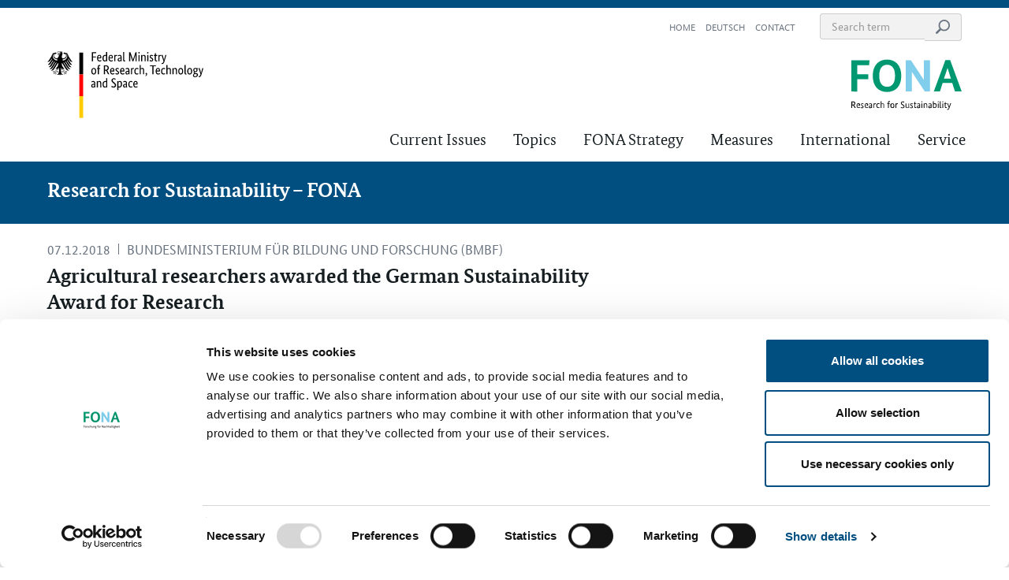

--- FILE ---
content_type: text/html; charset=UTF-8
request_url: https://www.fona.de/en/agricultural-researchers-awarded-the-german-sustainability-award-for-research
body_size: 5630
content:
				<!DOCTYPE html>
		<html dir="ltr" lang="en">
			<head><meta charset="UTF-8" />
				<meta http-equiv="X-UA-Compatible" content="IE=edge">
				<meta name="viewport" content="width=device-width, initial-scale=1">
				<title>Agricultural researchers awarded the German Sustainability Award for Research – FONA</title>
<meta name="description" content="FONA is the BMFTR platform for research for Sustainability." />
					<link rel="shortcut icon" href="/favicon.png">
					<link rel="apple-touch-icon" href="/apple-touch-icon-precomposed.png">
				

<meta property="og:site_name" content="Research for Sustainability &vert; FONA">
<meta property="og:type" content="website"/>
<meta property="og:title" content="Agricultural researchers awarded the German Sustainability Award for Research" />
<meta property="og:description" content="" />
<meta property="og:image" content="https://www.fona.de/_thumbnails_/19/35520_181210_Pressefoto_DNP_2019_Fotocredit_Ralf_Ruhmeier_16.jpg?m=1594637143"><meta property="og:url" content="https://www.fona.de/en/agricultural-researchers-awarded-the-german-sustainability-award-for-research"/>


<meta name="twitter:card" content="summary_large_image">
<meta name="twitter:site" content="@BMBF_Bund">
<meta name="twitter:title" content="Agricultural researchers awarded the German Sustainability Award for Research">
<meta name="twitter:description" content="" />
<meta name="twitter:image" content="https://www.fona.de/_thumbnails_/19/35520_181210_Pressefoto_DNP_2019_Fotocredit_Ralf_Ruhmeier_16.jpg?m=1594637143"><meta name="twitter:url" content="https://www.fona.de/en/agricultural-researchers-awarded-the-german-sustainability-award-for-research"><link rel="stylesheet" type="text/css" href="/cms/css_new/master.css?m=1763980386" />
				 
				<!--[if lt IE 9]><script src="/cms/js/html5shiv.min.js"></script><script src="/cms/js/respond.min.js"></script><![endif]-->
									<script data-culture="EN" id="Cookiebot" src=https://consent.cookiebot.eu/uc.js data-cbid="f761650c-6401-451d-af70-551f3008aaa2" data-blockingmode="auto" type="text/javascript"></script>
								
				<script>
					var waitForTrackerCount = 0;
					function matomoWaitForTracker() {
						if (typeof _paq === 'undefined' || typeof Cookiebot === 'undefined') {
							if (waitForTrackerCount < 40) {
								setTimeout(matomoWaitForTracker, 250);
								waitForTrackerCount++;
								return;
							}
						} else {
							window.addEventListener('CookiebotOnAccept', function (e) {
								consentSet();
							});
							window.addEventListener('CookiebotOnDecline', function (e) {
								consentSet();
							})
						}
					}
					function consentSet() {
						if (Cookiebot.consent.statistics) {    
							_paq.push(['setConsentGiven']);
						} else {
							_paq.push(['forgetConsentGiven']);        
						}
					}
					document.addEventListener('DOMContentLoaded', matomoWaitForTracker);
				</script>
			</head>
			<body class="" >	<div class="sprungmarken bg-contrast sr-only">
		
					<a class="sr-only sr-only-focusable" title="Jump mark: Go directly to the main navigation" aria-label="Jump mark: Go directly to the main navigation" href="#nav--container">To the main navigation</a>
							<a class="sr-only sr-only-focusable" title="Jump mark: Go directly to the search form" aria-label="Jump mark: Go directly to the search form" href="#search-header-desktop">To the search form</a>
						<a class="sr-only sr-only-focusable" title="Jump mark: Go directly to the main content" aria-label="Jump mark: Go directly to the main content" href="#content-main">To the content</a>
							<a class="sr-only sr-only-focusable" title="Jump mark: Go directly to the sidebar" aria-label="Jump mark: Go directly to the sidebar" href="#content-aside">To the sidebar</a>
						<a class="sr-only sr-only-focusable" title="Jump mark: Go directly to the top of the page" aria-label="Jump mark: Go directly to the top of the page" href="#main">To the top</a>
			<a class="sr-only sr-only-focusable" title="Jump mark: Go directly to the end of the page" aria-label="Jump mark: Go directly to the end of the page" href="#footer">To the bottom</a>
			</div>
	<header id="header" class="bg-contrast affix-top has-parent-nav" data-spy="affix" data-offset-top="150">
		<div class="container">

			 
			<div class="row logo-bar">
				 
				<div class="col-xs-6">
					<div class="logo-container bmbf-logo">
						
													<a class="logo-link" title="Link leads to the website of the Federal Ministry of Research, Technology and Space - Opens in a new window" href="https://www.bmbf.de/bmbf/en/" target="_blank" rel="noopener">
								<span class="sr-only">Federal Ministry of Research, Technology and Space</span>
								<img class="logo-img img-svg" src="/cms/img/BMFTR_Logo_en.svg?m=1747124617" alt="Logo of the Federal Ministry of Education and Research" title="Federal Ministry of Education and Research">
								<img class="logo-sticky img-svg" src="/cms/img/BMFTR_Logo_small.svg?m=1747125246" aria-hidden="true" alt="Logo of the Federal Ministry of Education and Research" title="Federal Ministry of Education and Research">
							</a>
											</div>
				</div>
				 
									<div class="col-xs-6">
						<div class="logo-container fona-logo tex-right">
							
															<a class="logo-link" title="Link leads to the homepage" href="/en/">
									<span class="sr-only">Research for Sustainable Development (FONA)</span>
									<img class="logo-img img-svg" src="/cms/img/BMBF_FONA_Logo_en.svg?m=1611740446" alt="Logo: Research for Sustainability" title="Research for Sustainability">
									<img class="logo-sticky img-svg" src="/cms/img/BMBF_FONA_Logo_small.svg?m=1606233637" aria-hidden="true" alt="Logo: Research for Sustainability" title="Research for Sustainability">
								</a>
													</div>
					</div>
							</div>

			 
			<div class="top-nav-container " id="nav--container">
									 
					
	<nav class="nav--main" aria-label="Hauptnavigation" tabindex="-1">
		<ul class="nav--list">
							<li class="has-sub nav--item">
			<a class="nav--link" href="/en/current-issues/" title="Link leads to overview of current issues">Current Issues</a>
								<div class="mega-menu-item">
						<div class="container">
							<div class="row hidden-xs hidden-sm">
								<div class="col-xs-12">
									<a class="link-default text-uppercase text-contrast fw-strong fs-h1" href="/en/current-issues/" title="Link leads to overview of current issues" role="heading" aria-level="2">Current Issues</a>
								</div>
							</div>
							<div class="row sp-default mega-menu--content">
								
								<div class="hidden-xs hidden-sm col-md-5 nav-teaser">
																						<p class="text-contrast nav-teaser--intro">Latest news, announcements, events, speeches and press releases at a glance.</p>
																									<p class="nav-teaser--img">
														<noscript><img class="noscript" src="/_thumbnails_/40/18016_2014_11_13_1415873193.jpg?m=1594636531" alt="" title=""></noscript>	<picture class="lazy">
		<source media="(min-width: 1200px)" srcset="/cms/img/img-loading.png?m=1599127897" data-srcset="/_thumbnails_/40/18016_2014_11_13_1415873193.jpg?m=1594636531, /_thumbnails_/41/18016_2014_11_13_1415873193.jpg?m=1594636531 2x">
		<source media="(min-width: 992px)" srcset="/cms/img/img-loading.png?m=1599127897" data-srcset="/_thumbnails_/38/18016_2014_11_13_1415873193.jpg?m=1594636531, /_thumbnails_/39/18016_2014_11_13_1415873193.jpg?m=1594636531 2x">
		<source media="(min-width: 768px)" srcset="/cms/img/img-loading.png?m=1599127897" data-srcset="/_thumbnails_/36/18016_2014_11_13_1415873193.jpg?m=1594636531, /_thumbnails_/37/18016_2014_11_13_1415873193.jpg?m=1594636531 2x">
		<source media="(min-width: 480px)" srcset="/cms/img/img-loading.png?m=1599127897" data-srcset="/_thumbnails_/34/18016_2014_11_13_1415873193.jpg?m=1594636531, /_thumbnails_/35/18016_2014_11_13_1415873193.jpg?m=1594636531 2x">
		<source media="(max-width: 479px)" srcset="/cms/img/img-loading.png?m=1599127897" data-srcset="/_thumbnails_/128/18016_2014_11_13_1415873193.jpg?m=1594636531, /_thumbnails_/129/18016_2014_11_13_1415873193.jpg?m=1594636531 2x">
		<img class="lazy" src="/cms/img/img-loading.png?m=1599127897" data-src="/_thumbnails_/40/18016_2014_11_13_1415873193.jpg?m=1594636531" alt="" title="">	</picture>
													</p>
																									<a href="/en/current-issues/" title="Link leads to overview of current issues" class="text-contrast link-default">read more</a>
																				</div>
								<div class="col-xs-12 col-md-6 col-md-offset-1">
									<ul class="subnav list-unstyled">
										<li class="hidden-md hidden-lg nav--item"><a class="nav--link" href="/en/current-issues/" title="Link leads to overview of current issues">Overview Current Issues</a></li>
														<li class="nav--item">
			<a class="nav--link" href="/en/current-issues/news/" title="Link leads to current news">News</a>
					</li>
					<li class="nav--item">
			<a class="nav--link" href="/en/current-issues/calls/" title="Link leads to current calls">Calls</a>
					</li>
					<li class="nav--item">
			<a class="nav--link" href="/en/current-issues/events/" title="Link leads to current events">Events</a>
					</li>
					<li class="nav--item">
			<a class="nav--link" href="/en/info/heads-of-the-future/" title="">Heads of the future</a>
					</li>
										</ul>
								</div>
							</div>
						</div>
					</div>
						</li>
					<li class="has-sub nav--item">
			<a class="nav--link" href="/en/topics/" title="Link leads to overview of topics">Topics</a>
								<div class="mega-menu-item">
						<div class="container">
							<div class="row hidden-xs hidden-sm">
								<div class="col-xs-12">
									<a class="link-default text-uppercase text-contrast fw-strong fs-h1" href="/en/topics/" title="Link leads to overview of topics" role="heading" aria-level="2">Topics</a>
								</div>
							</div>
							<div class="row sp-default mega-menu--content">
								
								<div class="hidden-xs hidden-sm col-md-5 nav-teaser">
																	</div>
								<div class="col-xs-12 col-md-6 col-md-offset-1">
									<ul class="subnav list-unstyled">
										<li class="hidden-md hidden-lg nav--item"><a class="nav--link" href="/en/topics/" title="Link leads to overview of topics">Overview Topics</a></li>
														<li class="nav--item">
			<a class="nav--link" href="/en/topics/biodiversity.php" title="Link leads to topic biodiversity">Biodiversity</a>
					</li>
					<li class="nav--item">
			<a class="nav--link" href="/en/topics/biooekonomie-biobased-economy.php" title="Link leads to topic bioeconomy">Bioeconomy</a>
					</li>
					<li class="nav--item">
			<a class="nav--link" href="/en/topics/energy.php" title="Link leads to topic energy">Energy</a>
					</li>
					<li class="nav--item">
			<a class="nav--link" href="/en/topics/geosciences.php" title="Link leads to topic geosciences">Geosciences</a>
					</li>
					<li class="nav--item">
			<a class="nav--link" href="/en/topics/society-social-oecological-research.php" title="Link leads to topic society">Society</a>
					</li>
					<li class="nav--item">
			<a class="nav--link" href="/en/topics/climate.php" title="Link leads to topic climate">Climate</a>
					</li>
					<li class="nav--item">
			<a class="nav--link" href="/en/topics/land-management.php" title="Link leads to topic land management">Land Management</a>
					</li>
					<li class="nav--item">
			<a class="nav--link" href="/en/topics/maren-coastal-marine-and-polar-research-for-ustainability.php" title="Link leads to topic marine and polar research">Marine and Polar Research</a>
					</li>
					<li class="nav--item">
			<a class="nav--link" href="/en/topics/research-for-more-efficiency.php" title="Link leads to topic resource-efficiency">Resource-Efficiency</a>
					</li>
					<li class="nav--item">
			<a class="nav--link" href="/en/topics/water-management.php" title="Link leads to topic sustainable water management">Sustainable Water Management</a>
					</li>
					<li class="nav--item">
			<a class="nav--link" href="/en/topics/Stadt-Land-Zukunft.php" title="">Stadt-Land-Zukunft</a>
					</li>
										</ul>
								</div>
							</div>
						</div>
					</div>
						</li>
					<li class="nav--item">
			<a class="nav--link" href="/en/fona-strategy/index_en.php" title="Link leads to information about FONA">FONA Strategy</a>
					</li>
					<li class="has-sub nav--item">
			<a class="nav--link" href="/en/measures/" title="Link leads to overview of measures">Measures</a>
								<div class="mega-menu-item">
						<div class="container">
							<div class="row hidden-xs hidden-sm">
								<div class="col-xs-12">
									<a class="link-default text-uppercase text-contrast fw-strong fs-h1" href="/en/measures/" title="Link leads to overview of measures" role="heading" aria-level="2">Measures</a>
								</div>
							</div>
							<div class="row sp-default mega-menu--content">
								
								<div class="hidden-xs hidden-sm col-md-5 nav-teaser">
																						<p class="text-contrast nav-teaser--intro">The Measures give an overview of all research activities in the FONA Strategy, especially funding measures, international cooperation and research infrastructures.</p>
																									<a href="/en/measures/" title="Link leads to overview of measures" class="text-contrast link-default">read more</a>
																				</div>
								<div class="col-xs-12 col-md-6 col-md-offset-1">
									<ul class="subnav list-unstyled">
										<li class="hidden-md hidden-lg nav--item"><a class="nav--link" href="/en/measures/" title="Link leads to overview of measures">Overview Measures</a></li>
														<li class="nav--item">
			<a class="nav--link" href="/en/measures/funding-measures/" title="Link leads to funding measures">Funding Measures</a>
					</li>
					<li class="nav--item">
			<a class="nav--link" href="/en/measures/international-cooperation/" title="Link leads to international cooperations">International Cooperation</a>
					</li>
					<li class="nav--item">
			<a class="nav--link" href="/en/measures/research-infrastructures/" title="Link leads to research infrastructures">Research Infrastructures</a>
					</li>
										</ul>
								</div>
							</div>
						</div>
					</div>
						</li>
					<li class="nav--item">
			<a class="nav--link" href="/en/measures/international-cooperation/fona-international-en.php" title="">International</a>
					</li>
					<li class="has-sub nav--item">
			<a class="nav--link" href="/en/info/" title="Link leads to overview of services">Service</a>
								<div class="mega-menu-item">
						<div class="container">
							<div class="row hidden-xs hidden-sm">
								<div class="col-xs-12">
									<a class="link-default text-uppercase text-contrast fw-strong fs-h1" href="/en/info/" title="Link leads to overview of services" role="heading" aria-level="2">Service</a>
								</div>
							</div>
							<div class="row sp-default mega-menu--content">
								
								<div class="hidden-xs hidden-sm col-md-5 nav-teaser">
																						<p class="text-contrast nav-teaser--intro">Here you can find publications, contact information and more.</p>
																									<a href="/en/info/" title="Link leads to overview of services" class="text-contrast link-default">read more</a>
																				</div>
								<div class="col-xs-12 col-md-6 col-md-offset-1">
									<ul class="subnav list-unstyled">
										<li class="hidden-md hidden-lg nav--item"><a class="nav--link" href="/en/info/" title="Link leads to overview of services">Overview Service</a></li>
												<li class="nav--item"><a class="nav--link" href="/en/info/publications.php" title="Link leads to publications">Publications</a></li>
			<li class="nav--item"><a class="nav--link" href="/en/contact.php" title="Link leads to the contact form">Contact</a></li>
					<li class="nav--item">
			<a class="nav--link" href="/en/info/competitions-and-prizes/" title="Link leads to current competitions and prizes">Competitions and Prizes</a>
					</li>
										</ul>
								</div>
							</div>
						</div>
					</div>
						</li>
			</ul>
	</nav>

				 
				<nav class="nav--meta" aria-label="Meta-Navigation">
					<ul class="nav--list">
						<li class="nav--item to-homepage">
							<a href="/en/" class="nav--link" title="Link leads to homepage">Home</a>						</li>
						
													<li class="nav--item"><a href="/de/agrarforschende-mit-deutschem-nachhaltigkeitspreis-forschung-ausgezeichnet" class="nav--link" title="Link leads to the german version">Deutsch</a></li>
								
		
		<li class="nav--item"><a href="/en/contact.php" class="nav--link" title="Link leads to the contact form">Contact</a></li>
								<li class="nav--item item--search hidden-xs hidden-sm">
								<form class="header-search--desktop" method="get" name="sitesearch" action="/en/search.php">									<div class="input-group">
										<input type="search" class="form-control" id="search-header-desktop" name="we_lv_search_searchInput" value='' aria-label="Enter search term" placeholder="Search term" />
										<span class="input-group-btn"><button type="submit" class="btn btn-inline" name="saveFormSearch" value="1"><span class="icon icon--search icon--gray" role="graphics-symbol" aria-hidden="true"></span><span class="sr-only">Start search</span></button></span>
									</div>
								<input type="hidden" name="securityToken" value="36af463169b3dda76c22225319e5e663"/></form>							</li>
											</ul>
				</nav>
			</div>

			 
			<div class="mobile-nav--container hidden-md hidden-lg sp-default">
				<div class="clearfix">
					<button type="button" id="toggle--mobile-nav" class="btn btn-primary pull-left">Menu</button>
					<button type="button" id="toggle--mobile-search" class="btn btn-gray-light pull-right" data-toggle="collapse" data-target="#mobilesearch" aria-expanded="false" aria-controls="mobilesearch"><span class="icon icon--search" aria-hidden="true"></span> Suche</button>				</div>
				
				<form class="collapse header-search--mobile" id="mobilesearch" method="get" name="mobilesearch" action="/en/search.php">						<div class="input-group sp-default no-sp-bottom">
							<input type="search" class="form-control" name="we_lv_search_searchInput" value='' aria-label="Enter search term" placeholder="Search term" />
							<span class="input-group-btn"><button type="submit" class="btn btn-inline" name="saveFormSearch" value="1"><span class="icon icon--search icon--gray" role="graphics-symbol" aria-hidden="true"></span><span class="sr-only">Start search</span></button></span>
						</div>
					<input type="hidden" name="securityToken" value="36af463169b3dda76c22225319e5e663"/></form>			</div>
		</div>

		
					<div class="parent-nav bg-primary">
				<div class="container">
					<div class="row">
						<div class="col-xs-12">
															<a class="fs-h1 ff-headline strong text-contrast" href="/en/" title="">
									Research for Sustainability – FONA								</a>
														</div>
					</div>
				</div>
			</div>
				</header>

				
				<main id="main" class=" has-parent-nav">

					
										 
					<noscript>
						<div class="container">
							<div class="row">
								<div class="col-xs-12">
									<div class="sp-default">
										<div class="bg-danger bp-default">
											<span class=""><strong>JavaScript seems to be disabled in your browser.</strong><br />Please activate JavaScript to gain access to all functions of this website.</span>										</div>
									</div>
								</div>
							</div>
						</div>
					</noscript>

					
					<section class="main-content">
						<div class="container grid-big">
							<div class="row">
								 
								<div class="big--left col-xs-12 col-md-7 sp-default no-sp-top" id="content-main">
									












	

	<article class="sp-default">
		<div class="content--header">

			<div class="content--meta">
				
				
				<span class="content--date text-gray">07.12.2018</span><span class="content--source text-gray text-uppercase">Bundesministerium für Bildung und Forschung (BMBF)</span>			</div>

			<h1 class="ff-headline strong">Agricultural researchers awarded the German Sustainability Award for Research</h1>
					</div>

		
		<div class="content--content">

			
							<div class="sp-default">
					<figure class="gallery--container content--img img--big">
						<a href="/medien/img/import/foto/181210_Pressefoto_DNP_2019_Fotocredit_Ralf_Ruhmeier_16.jpg" class="init--gallery-item link-unstyled">
							<div class="toggle--gallery toggle--img">
								<noscript><img class="noscript" src="/_thumbnails_/24/35520_181210_Pressefoto_DNP_2019_Fotocredit_Ralf_Ruhmeier_16.jpg?m=1594637143" alt="The winners of the 7th German Sustainability-Award Research" title="The winners of the 7th German Sustainability-Award Research"></noscript>	<picture class="lazy">
		<source media="(min-width: 1200px)" srcset="/cms/img/img-loading.png?m=1599127897" data-srcset="/_thumbnails_/24/35520_181210_Pressefoto_DNP_2019_Fotocredit_Ralf_Ruhmeier_16.jpg?m=1594637143, /_thumbnails_/25/35520_181210_Pressefoto_DNP_2019_Fotocredit_Ralf_Ruhmeier_16.jpg?m=1594637143 2x">
		<source media="(min-width: 992px)" srcset="/cms/img/img-loading.png?m=1599127897" data-srcset="/_thumbnails_/22/35520_181210_Pressefoto_DNP_2019_Fotocredit_Ralf_Ruhmeier_16.jpg?m=1594637143, /_thumbnails_/23/35520_181210_Pressefoto_DNP_2019_Fotocredit_Ralf_Ruhmeier_16.jpg?m=1594637143 2x">
		<source media="(min-width: 768px)" srcset="/cms/img/img-loading.png?m=1599127897" data-srcset="/_thumbnails_/20/35520_181210_Pressefoto_DNP_2019_Fotocredit_Ralf_Ruhmeier_16.jpg?m=1594637143, /_thumbnails_/21/35520_181210_Pressefoto_DNP_2019_Fotocredit_Ralf_Ruhmeier_16.jpg?m=1594637143 2x">
		<source media="(min-width: 480px)" srcset="/cms/img/img-loading.png?m=1599127897" data-srcset="/_thumbnails_/18/35520_181210_Pressefoto_DNP_2019_Fotocredit_Ralf_Ruhmeier_16.jpg?m=1594637143, /_thumbnails_/19/35520_181210_Pressefoto_DNP_2019_Fotocredit_Ralf_Ruhmeier_16.jpg?m=1594637143 2x">
		<source media="(max-width: 479px)" srcset="/cms/img/img-loading.png?m=1599127897" data-srcset="/_thumbnails_/112/35520_181210_Pressefoto_DNP_2019_Fotocredit_Ralf_Ruhmeier_16.jpg?m=1594637143, /_thumbnails_/113/35520_181210_Pressefoto_DNP_2019_Fotocredit_Ralf_Ruhmeier_16.jpg?m=1594637143 2x">
		<img class="lazy" src="/cms/img/img-loading.png?m=1599127897" data-src="/_thumbnails_/24/35520_181210_Pressefoto_DNP_2019_Fotocredit_Ralf_Ruhmeier_16.jpg?m=1594637143" alt="The winners of the 7th German Sustainability-Award Research" title="The winners of the 7th German Sustainability-Award Research">	</picture>
								<div class="open-gallery">
									<span class="icon icon--zoom icon--default"></span>
								</div>
							</div>
						</a>
						<figcaption class="bg-info bp-small fs-small">
							The winners of the 7th German Sustainability-Award Research<span class="content-img--copyright">&copy; Ralf Rühmeier</span>						</figcaption>
					</figure>
				</div>
					</div>


		
		
	<div class="content content--social-share">
		<ul class="social-share-list">

			
			<li class="social-share-item social-share-label">
				<span class="social-share-label">Share post</span>			</li>

			
			<li class="social-share-item facebook">
				<a class="social-share-link link-unstyled" 
					 target="_blank"
					 href="https://www.facebook.com/sharer/sharer.php?u=https://www.fona.de/en/agricultural-researchers-awarded-the-german-sustainability-award-for-research" 
					 title="Share post on facebook">
					<span class="sr-only">Share post on facebook</span>					<span class="icon icon--gray icon--facebook-fill" aria-hidden="true" role="graphics-symbol"></span>
				</a>
			</li>

			
			<li class="social-share-item twitter">
				<a class="social-share-link link-unstyled"
					 target="_blank"
					 href="https://twitter.com/share?url=https://www.fona.de/en/agricultural-researchers-awarded-the-german-sustainability-award-for-research" 
					 title="Share post on twitter">
					<span class="sr-only">Share post on twitter</span>					<span class="icon icon--gray icon--twitter" aria-hidden="true" role="graphics-symbol"></span>
				</a>
			</li>

			
			<li class="social-share-item facebook">
				<a class="social-share-link link-unstyled" 
					 target="_blank"
					 href="https://wa.me/?text=I%20have%20discovered%20an%20interesting%20blog%20for%20you%3A%20https://www.fona.de/en/agricultural-researchers-awarded-the-german-sustainability-award-for-research" 
					 title="Share post on whatsapp">
					<span class="sr-only">Share post via WhatsApp</span>					<span class="icon icon--gray icon--whatsapp" aria-hidden="true" role="graphics-symbol"></span>
				</a>
			</li>

			
			<li class="social-share-item rss-feed">
				<a class="social-share-link link-unstyled" 
					 href="/de/rss/aktuelle-nachrichten-im-rss-Newsfeed.php" 
					 title="Subscribe to RSS feed">
					<span class="sr-only">Subscribe to RSS feed</span>					<span class="icon icon--gray icon--rss-fill" aria-hidden="true" role="graphics-symbol"></span>
				</a>
			</li>

			
			<li class="social-share-item mail">
				<a class="social-share-link link-unstyled" 
					 href="mailto:?subject=FONA%20%7C%20Agricultural researchers awarded the German Sustainability Award for Research&body=https%3A%2F%2Fwww.fona.de/en/agricultural-researchers-awarded-the-german-sustainability-award-for-research" 
					 title="Share post via e-mail">
					<span class="sr-only">Share post via e-mail</span>					<span class="icon icon--gray icon--mail" aria-hidden="true" role="graphics-symbol"></span>
				</a>
			</li>

			
			<li class="social-share-item copy-link">
				<a class="social-share-link link-unstyled" 
					 href="#" 
					 title="Copy link" 
					 id="copyLink">
					<span class="icon icon--gray icon--quote" aria-hidden="true" role="graphics-symbol"></span>
					<span class="social-share-copynote">Link copied!</span>				</a>
			</li>
		</ul>
	</div>

	</article>





	
	









									</div>
								
																	<aside class="big--right sidebar col-xs-12 col-md-5" id="content-aside">
										
		
											
										</aside>
															</div>
						</div>
					</section>
									</main>


					<footer id="footer">
		<div class="breadcrumb bg-striped">
			<div class="container">
				<div class="row sp-small">
					 
					
					<div class="hidden-xs hidden-sm col-md-10">
						<ul class="breadcrumb--list">
							<li class="breadcrumb--item is--home"><a href="/en/" class="breadcrumb--link" title="Link leads to homepage"><span class="icon icon--home" role="graphics-symbol" aria-hidden="true"></span><span class="sr-only">Homepage</span></a></li>
							
																<li class="breadcrumb--item is--active">Agricultural researchers awarded the German &hellip;</li>
														</ul>
					</div> 
				</div>
			</div>
		</div>

		<div class="footer-content bg-gray-dark text-contrast sp-default">
			<div class="container">
				 
						<nav class="hidden-xs hidden-sm row footer--nav--main">
								<div class="col-md-2">
				<span class="footer--nav--title nav--item"><a class="nav--link" href="/en/current-issues/" title="Link leads to overview of current issues">Current Issues</a></span>
									<ul class="nav--list list-unstyled">
											
			<li class="nav--item"><a class="nav--link" href="/en/current-issues/news/" title="Link leads to current news">News</a>
							</li>
								
			<li class="nav--item"><a class="nav--link" href="/en/current-issues/calls/" title="Link leads to current calls">Calls</a>
							</li>
								
			<li class="nav--item"><a class="nav--link" href="/en/current-issues/events/" title="Link leads to current events">Events</a>
							</li>
								
			<li class="nav--item"><a class="nav--link" href="/en/info/heads-of-the-future/" title="">Heads of the future</a>
							</li>
								</ul>
							</div>
									<div class="col-md-2">
				<span class="footer--nav--title nav--item"><a class="nav--link" href="/en/topics/" title="Link leads to overview of topics">Topics</a></span>
									<ul class="nav--list list-unstyled">
											
			<li class="nav--item"><a class="nav--link" href="/en/topics/biodiversity.php" title="Link leads to topic biodiversity">Biodiversity</a>
							</li>
								
			<li class="nav--item"><a class="nav--link" href="/en/topics/biooekonomie-biobased-economy.php" title="Link leads to topic bioeconomy">Bioeconomy</a>
							</li>
								
			<li class="nav--item"><a class="nav--link" href="/en/topics/energy.php" title="Link leads to topic energy">Energy</a>
							</li>
								
			<li class="nav--item"><a class="nav--link" href="/en/topics/geosciences.php" title="Link leads to topic geosciences">Geosciences</a>
							</li>
								
			<li class="nav--item"><a class="nav--link" href="/en/topics/society-social-oecological-research.php" title="Link leads to topic society">Society</a>
							</li>
								
			<li class="nav--item"><a class="nav--link" href="/en/topics/climate.php" title="Link leads to topic climate">Climate</a>
							</li>
								
			<li class="nav--item"><a class="nav--link" href="/en/topics/land-management.php" title="Link leads to topic land management">Land Management</a>
							</li>
								
			<li class="nav--item"><a class="nav--link" href="/en/topics/maren-coastal-marine-and-polar-research-for-ustainability.php" title="Link leads to topic marine and polar research">Marine and Polar Research</a>
							</li>
								
			<li class="nav--item"><a class="nav--link" href="/en/topics/research-for-more-efficiency.php" title="Link leads to topic resource-efficiency">Resource-Efficiency</a>
							</li>
								
			<li class="nav--item"><a class="nav--link" href="/en/topics/water-management.php" title="Link leads to topic sustainable water management">Sustainable Water Management</a>
							</li>
								
			<li class="nav--item"><a class="nav--link" href="/en/topics/Stadt-Land-Zukunft.php" title="">Stadt-Land-Zukunft</a>
							</li>
								</ul>
							</div>
									<div class="col-md-2">
				<span class="footer--nav--title nav--item"><a class="nav--link" href="/en/fona-strategy/index_en.php" title="Link leads to information about FONA">FONA Strategy</a></span>
							</div>
									<div class="col-md-2">
				<span class="footer--nav--title nav--item"><a class="nav--link" href="/en/measures/" title="Link leads to overview of measures">Measures</a></span>
									<ul class="nav--list list-unstyled">
											
			<li class="nav--item"><a class="nav--link" href="/en/measures/funding-measures/" title="Link leads to funding measures">Funding Measures</a>
							</li>
								
			<li class="nav--item"><a class="nav--link" href="/en/measures/international-cooperation/" title="Link leads to international cooperations">International Cooperation</a>
							</li>
								
			<li class="nav--item"><a class="nav--link" href="/en/measures/research-infrastructures/" title="Link leads to research infrastructures">Research Infrastructures</a>
							</li>
								</ul>
							</div>
									<div class="col-md-2">
				<span class="footer--nav--title nav--item"><a class="nav--link" href="/en/measures/international-cooperation/fona-international-en.php" title="">International</a></span>
							</div>
									<div class="col-md-2">
				<span class="footer--nav--title nav--item"><a class="nav--link" href="/en/info/" title="Link leads to overview of services">Service</a></span>
									<ul class="nav--list list-unstyled">
								<li class="nav--item"><a class="nav--link" href="/en/info/publications.php" title="Link leads to publications">Publications</a></li>
			<li class="nav--item"><a class="nav--link" href="/en/contact.php" title="Link leads to the contact form">Contact</a></li>
						
			<li class="nav--item"><a class="nav--link" href="/en/info/competitions-and-prizes/" title="Link leads to current competitions and prizes">Competitions and Prizes</a>
							</li>
								</ul>
							</div>
						</nav>
					 
				<div class="row">
					<div class="col-xs-12">
						<nav class="footer--nav--meta">
							<ul class="list-inline nav--list">
								<li class="footer--copyright--li">
									<span class="footer--copyright">
										&copy; 2026 
										FONA.
									</span>
									<span class="identifier" aria-hidden="true">D:O:&nbsp;<span class="doc-id">#6574</span></span>
								</li>
								
																	<li class="nav--item"><a href="/en/contact.php" class="nav--link">Contact</a></li>
									<li class="nav--item"><a href="/en/sitemap.php" class="nav--link">Sitemap</a></li>
									<li class="nav--item"><a href="/en/legal-notice.php" class="nav--link">Imprint</a></li>
									<li class="nav--item"><a href="/en/privacy-policy.php" class="nav--link">Privacy Policy</a></li>
															</ul>
						</nav>
					</div>
				</div>
			</div>
		</div>
	</footer>
	<div class="backToTop hidden-xs">
		<a href="#main" class="fs-small text-primary bg-contrast strong" title="Back to the top of the page">
			to the top		</a>
	</div>
	<div class="backToTop hidden-sm hidden-md hidden-lg">
		<a href="#header" class="fs-small text-primary bg-contrast strong" title="Back to the top of the page">
			to the top		</a>
	</div>
<script data-cookieconsent="necessary" src="/cms/js/jquery.min.js?m=1631516789"></script>
<script data-cookieconsent="necessary" src="/cms/js/main.js?m=1754922717"></script>
 
				

				 
				
				<link rel="stylesheet" type="text/css" href="/cms/css_new/modules/gallery.css?m=1754920815" />
					<div id="blueimp-gallery" class="blueimp-gallery blueimp-gallery-controls">
						<div class="slides"></div>
						<span class="title"></span>
						<a class="prev">‹</a>
						<a class="next">›</a>
						<a class="close">×</a>
						<ol class="indicator"></ol>
					</div>
					<script data-cookieconsent="necessary" src="/cms/js/components/gallery.js?m=1562931793"></script>
<script data-cookieconsent="necessary" src="/cms/js/components/slider.js?m=1558879043"></script>
<link rel="stylesheet" type="text/css" href="/cms/css/slider.owl.css?m=1763980386" />
<link rel="stylesheet" type="text/css" href="/cms/css_new/modules/slider.css?m=1763980386" />
						
						<script type="text/javascript" data-cookieconsent="statistics">
							var _paq = window._paq = window._paq || [];
							/* tracker methods like "setCustomDimension" should be called before "trackPageView" */
							_paq.push(['requireConsent']);
							_paq.push(["setDocumentTitle", document.domain + "/" + document.title]);
							_paq.push(["setCookieDomain", "*.fona.de"]);
							_paq.push(['trackPageView']);
							_paq.push(['enableLinkTracking']);
							(function() {
								var u="https://stats.vditz.com/piwik/";
								_paq.push(['setTrackerUrl', u+'matomo.php']);
								_paq.push(['setSiteId', '28']);
								var d=document, g=d.createElement('script'), s=d.getElementsByTagName('script')[0];
								g.async=true; g.src=u+'matomo.js'; s.parentNode.insertBefore(g,s);
							})();
						</script>
						
					</body>
		</html>

--- FILE ---
content_type: image/svg+xml
request_url: https://www.fona.de/cms/img/icons/icon-rss-fill.svg
body_size: -364
content:
<?xml version="1.0" encoding="utf-8"?>
<!-- Generator: Adobe Illustrator 23.0.3, SVG Export Plug-In . SVG Version: 6.00 Build 0)  -->
<svg version="1.1" id="Ebene_1" xmlns="http://www.w3.org/2000/svg" xmlns:xlink="http://www.w3.org/1999/xlink" x="0px" y="0px"
	 viewBox="0 0 20 20" style="enable-background:new 0 0 20 20;" xml:space="preserve">
<style type="text/css">
	.st0{fill:#161E21;}
</style>
<g>
	<circle class="st0" cx="2.7" cy="17.3" r="2.7"/>
	<path class="st0" d="M0,0v3.8c8.9,0,16.1,7.3,16.1,16.2H20C20,9,11,0,0,0L0,0z"/>
	<path class="st0" d="M0,6.8v3.8c2.5,0,4.8,1,6.6,2.7c1.8,1.8,2.7,4.1,2.7,6.6h3.8C13.2,12.7,7.3,6.8,0,6.8z"/>
</g>
</svg>


--- FILE ---
content_type: image/svg+xml
request_url: https://www.fona.de/cms/img/BMFTR_Logo_small.svg?m=1747125246
body_size: 9984
content:
<?xml version="1.0" encoding="utf-8"?>
<!-- Generator: Adobe Illustrator 29.5.1, SVG Export Plug-In . SVG Version: 9.03 Build 0)  -->
<svg version="1.0" id="Ebene_1" xmlns="http://www.w3.org/2000/svg" xmlns:xlink="http://www.w3.org/1999/xlink" x="0px" y="0px"
	 viewBox="0 0 500 500" style="enable-background:new 0 0 500 500;" xml:space="preserve">
<style type="text/css">
	.st0{fill:#FFFFFF;}
	.st1{fill:#FF0000;}
	.st2{clip-path:url(#SVGID_00000151529228897435209960000014449709277147599514_);}
	.st3{fill:#FFCC00;}
	.st4{clip-path:url(#SVGID_00000070103057657460538170000004000874952158191520_);}
	.st5{clip-path:url(#SVGID_00000084513586732652502590000005992645301085464217_);}
	.st6{clip-path:url(#SVGID_00000158712586869964754250000017183102374020468666_);}
</style>
<rect x="-0.2" y="-0.2" class="st0" width="500.4" height="500.4"/>
<rect x="-0.2" y="-0.2" class="st0" width="500.4" height="500.4"/>
<path d="M214.5,143.6c0-2.2,1.1-5.3,1.1-7.5c0-2.2,0-3.3,0-5.3c23.6,0,46.1-18.3,46.1-38.7c0-10.8-7.5-18.3-10.8-23.7
	c1.1,0,2.2,0,2.2-1.1c4.3,3.3,13.9,15,13.9,29C267,121.1,242.4,142.5,214.5,143.6 M190.9,58.7c0-2.2-2.2-5.3-2.2-7.5
	c0-2.2,1.1-4.3,5.3-2.2c-4.3,2.2-2.2,5.3-2.2,5.3s4.3-2.2,3.3-5.3C202.7,51.2,197.3,59.8,190.9,58.7 M184.4,71.6
	c-1.1-3.3-2.2-7.5-5.3-9.7c-2.2-2.2-5.3-5.3-10.8-5.3c-2.2,0-6.4,1.1-7.5,2.2c-1.1-2.2-2.2-5.3-2.2-7.5c0-2.2,2.2-3.3,8.6-3.3
	c12.8,0,20.3,5.3,20.3,15C186.6,65.1,186.6,68.4,184.4,71.6 M217.7,235c1.1,0,2.2,0,2.2,1.1c3.3,9.7,18.3,29,18.3,29
	c3.3-1.1,12.8-2.2,19.3-2.2c1.1,0,2.2,0,2.2,1.1c1.1,1.1,1.1,1.1,1.1,2.2s-1.1,5.3-2.2,6.4c-2.2-3.3-7.5-4.3-12.8-4.3
	c-2.2,0-4.3,1.1-5.3,1.1h-2.2l3.3,3.3c6.4,6.4,10.8,10.8,10.8,14c0,2.2-2.2,4.3-3.3,6.4c0-6.4-7.5-13.9-12.8-19.3H235v2.2
	c0,2.2,0,3.3,0,6.4c0,11.8-1.1,12.9-5.3,12.9c-1.1,0-2.2,0-2.2,0c2.2-2.2,3.3-6.4,3.3-12.9v-4.3c0-2.2,0-4.3,1.1-6.4v-1.1h-1.1
	c-2.2,0-5.3-1.1-7.5-1.1c-6.4,0-9.7,1.1-12.8,3.3c-2.2-2.2-3.3-4.3-3.3-6.4s2.2-2.2,3.3-2.2c1.1,0,2.2,0,3.3,0
	c2.2,0,6.4,1.1,13.9,1.1v-1.1c-2.2-5.3-7.5-14-16.1-24.7C213.4,237.1,214.5,235,217.7,235 M141.6,264c7.5,1.1,11.8,0,13.9-1.1
	c1.1,0,2.2,0,3.3,0c2.2,0,3.3,0,3.3,2.2c0,2.2-2.2,4.3-3.3,6.4c-2.2-2.2-7.5-3.3-12.8-3.3c-2.2,0-6.4,1.1-7.5,1.1v1.1
	c0,2.2,1.1,3.3,1.1,6.4v4.3c0,7.5,1.1,10.8,3.3,12.9c-1.1,0-2.2,0-2.2,0c-4.3,0-5.3-2.2-5.3-12.9c0-2.2,0-4.3,0-6.4v-2.2h-1.1
	c-6.4,4.3-12.8,12.9-12.8,19.3c-2.2-1.1-3.3-3.3-3.3-6.4c0-3.2,5.3-8.6,10.8-13.9l3.3-3.3h1.1c-5.3,0-7.5,0-8.6,0
	c-7.5,0-10.8,1.1-12.8,4.3c-1.1-1.1-2.2-4.3-2.2-6.4c0-1.1,0-2.2,1.1-2.2s1.1,0,2.2,0c7.5,0,16.1,1.1,19.3,2.2
	c1.1-1.1,13.9-19.3,18.3-29c1.1,0,2.2-1.1,2.2-1.1c2.2,0,3.3,2.2,4.3,4.3C149.1,250,143.7,258.6,141.6,264 M102.9,96.3
	c0-14,9.7-24.7,12.8-29c1.1,0,2.2,0,2.2,1.1c-2.2,5.3-8.6,12.9-8.6,22.6c0,20.4,22.5,38.7,46.1,38.7c0,2.2,0,3.3,0,5.3
	c0,2.2,0,6.4,1.1,7.5C128.7,143.6,102.9,121.1,102.9,96.3 M291.7,139.3c12.8,19.3,22.5,19.3,37.5,19.3
	c-12.8-9.7-20.3-21.5-23.6-27.9L282,94.2c-2.2-11.8-7.5-22.6-17.2-30.1c2.2-1.1,5.3-2.2,7.5-3.3c-15,0-30-7.5-38.6-7.5
	c-5.3-1.1-9.7,3.3-9.7,6.4c0,4.3,5.3,8.6,13.9,8.6c2.2,0,4.3,0,7.5-1.1c4.3,6.4,8.6,12.9,8.6,21.5c0,16.1-19.3,29-38.6,29
	c-1.1,0-2.2,0-3.3,0c-2.2-3.3-7.5-10.8-7.5-18.3c0-12.9,7.5-23.7,7.5-35.4c0-7.5-3.3-12.9-5.3-15c3.3-2.2,6.4-6.4,6.4-7.5
	c-2.2,1.1-2.2,1.1-5.3,1.1c-8.6,0-17.2-2.2-23.6-2.2c-4.3,0-5.3,1.1-5.3,2.2v1.1c-2.2-1.1-3.3-1.1-4.3-2.2c-2.2,0-4.3-1.1-7.5-1.1
	c-8.6,0-12.8,3.3-12.8,7.5c0,2.2,2.2,7.5,4.3,11.8c3.3-2.2,7.5-2.2,9.7-2.2c4.3,0,8.6,4.3,11.8,9.7c-3.3,0-3.3,1.1-7.5,1.1
	c-8.6,0-13.9-3.3-16.1-3.3c0,1.1,2.2,4.3,7.5,6.4c6.4,1.1,16.1,2.2,17.2,2.2c0,0-2.2,3.3-3.3,3.3h-1.1c-6.4-2.2-8.6-2.2-17.2-5.3
	c0,3.3,8.6,10.8,17.2,12.9c-6.4,7.5-15,17.2-18.3,30.1c-1.1,0-2.2,0-3.3,0c-20.3,1.1-38.6-11.8-38.6-27.9c0-8.6,3.3-14,8.6-21.5
	c2.2,0,5.3,1.1,7.5,1.1c8.6,0,12.8-4.3,13.9-8.6c0-4.3-3.3-7.5-8.6-7.5c-7.5,0-23.6,7.5-38.6,7.5c1.1,5.3,3.3,5.3,6.4,6.4
	c-8.5,8.5-13.8,19.3-17.1,31l-23.6,36.5c-3.3,6.4-12.8,18.3-23.6,27.9c15,0,24.7,0,37.5-19.3l11.8-18.3c1.1,2.2,2.2,4.3,3.3,7.5
	l-23.6,37.6c-3.3,6.4-11.8,18.3-23.6,27.9c15,0,24.7,0,37.5-19.3l19.3-32.3c2.2-1.1,3.3,1.1,4.3,2.2l-28.9,45.1
	c-3.3,6.4-11.8,18.3-23.6,27.9c15,0,24.7,0,37.5-19.3l27.9-45.1c2.2,1.1,3.3,2.2,5.3,3.3L92,212.3c-3.3,6.4-11.8,18.3-23.6,27.9
	c15,0,24.7,0,37.5-19.3l34.4-55.9c2.2,1.1,4.3,2.2,6.4,2.2l-39.7,63.4c-3.3,6.4-12.8,18.3-23.6,27.9c15,0,24.7,0,37.5-19.3
	l41.9-66.6h1.1c1.1,3.3,2.2,7.5,2.2,10.8c0,21.5-13.9,39.8-30,54.8c1.1,1.1,2.2,1.1,4.3,1.1c3.3,0,5.3,0,7.5,0
	c-3.3,8.6-12.8,20.4-16.1,25.8c-6.4-2.2-12.8-3.3-18.3-3.3s-7.5,2.2-7.5,4.3c0,5.3,2.2,8.6,5.3,10.8c1.1-2.2,2.2-6.4,12.8-6.4h1.1
	c-3.3,4.3-12.8,11.8-12.8,18.3c0,3.3,4.3,9.7,9.7,9.7c0-1.1,0-2.2,0-3.3c0-4.3,4.3-10.8,7.5-13.9c0,1.1,0,1.1,0,2.2
	c0,11.8,1.1,17.2,7.5,17.2c3.3,0,6.4-2.2,7.5-2.2c-4.3-4.3-5.3-7.5-5.3-13.9c0-2.2,0-3.3,0-5.3s0-3.3,0-4.3c2.2,0,3.3,0,5.3,0
	c0,0,10.8-1.1,12.8,4.3c2.2-2.2,7.5-6.4,7.5-9.7c0-2.2-1.1-5.3-6.4-5.3c-2.2,0-7.5,1.1-12.8,1.1c2.2-3.3,7.5-12.9,12.8-18.3
	c1.1,2.2,2.2,5.3,5.3,7.5c0-4.3,2.2-18.3,9.7-25.8c1.1,5.3,2.2,10.8,2.2,22.6c0,29-7.5,49.5-21.4,53.7c2.2,3.3,6.4,6.4,9.7,6.4
	c5.3,0,7.5-6.4,11.8-11.8c2.2,4.3,5.3,13.9,9.7,13.9s8.6-9.7,9.7-13.9c2.2,5.3,6.4,11.8,11.8,11.8c4.3,0,7.5-2.2,9.7-6.4
	c-13.9-4.3-21.4-24.7-21.4-53.7c0-11.8,1.1-17.2,2.2-22.6c7.5,7.5,8.6,21.5,9.7,25.8c2.2-2.2,4.3-5.3,5.3-7.5
	c5.3,7.5,11.8,16.1,12.8,18.3c-5.3,0-11.8-1.1-12.8-1.1c-5.3,0-6.4,2.2-6.4,5.3c0,3.3,4.3,7.5,7.5,9.7c2.2-5.3,12.8-4.3,12.8-4.3
	c2.2,0,2.2,0,5.3,0c0,2.2,0,3.3,0,4.3v5.3c0,6.4,0,9.7-5.3,13.9c1.1,1.1,3.3,2.2,7.5,2.2c7.5,0,7.5-5.3,7.5-17.2c0-2.2,0-1.1,0-2.2
	c3.3,3.3,7.5,9.7,7.5,13.9c0,1.1,0,2.2,0,3.3c5.3,0,9.7-6.4,9.7-9.7c0-6.4-8.6-12.9-12.8-17.2h1.1c9.7,0,12.8,3.3,12.8,6.4
	c3.3-2.2,5.3-7.5,5.3-10.8c0-2.2-1.1-6.4-6.4-6.4s-12.8,1.1-18.3,2.2c-4.3-6.4-12.8-17.2-16.1-25.8c2.2,0,3.3,1.1,7.5,1.1
	c2.2,0,3.3,0,4.3-1.1c-17.2-14-30-33.3-30-54.8c0-3.3,1.1-7.5,2.2-10.8h1.1l41.9,66.6c12.8,19.3,22.5,19.3,37.5,19.3
	c-12.8-8.6-20.3-21.5-23.6-27.9l-39.7-62.3c2.2-1.1,4.3-2.2,6.4-2.2l34.4,55.9c12.8,19.3,22.5,19.3,37.5,19.3
	c-12.8-9.7-20.3-21.5-23.6-27.9l-34.4-53.7c2.2-1.1,3.3-2.2,5.3-3.3l27.9,45.1c12.8,19.3,22.5,19.3,37.5,19.3
	c-12.8-9.7-20.3-21.5-23.6-27.9l-28.8-46.2c2.2-2.2,3.3-2.2,4.3-4.3l20.3,32.3C301.3,193,311,193,326,193
	c-12.8-9.7-20.3-21.5-23.6-27.9l-23.6-37.6c1.1-2.2,2.2-4.3,3.3-7.5L291.7,139.3z"/>
<path class="st1" d="M398.9,169.4h56.9v162.3h-56.9L398.9,169.4L398.9,169.4z"/>
<g>
	<g>
		<defs>
			<rect id="SVGID_1_" x="397.2" y="329.7" width="61.8" height="164.3"/>
		</defs>
		<clipPath id="SVGID_00000098904380238603980720000013266104172688011434_">
			<use xlink:href="#SVGID_1_"  style="overflow:visible;"/>
		</clipPath>
		<g style="clip-path:url(#SVGID_00000098904380238603980720000013266104172688011434_);">
			<path class="st3" d="M398.9,331.6h56.9v162.3h-56.9L398.9,331.6L398.9,331.6z"/>
		</g>
	</g>
</g>
<g>
	<g>
		<defs>
			<rect id="SVGID_00000091710327285554249910000002980296749852187819_" x="397.2" y="6.1" width="61.8" height="164.3"/>
		</defs>
		<clipPath id="SVGID_00000033351434001633421960000012427510546666367915_">
			<use xlink:href="#SVGID_00000091710327285554249910000002980296749852187819_"  style="overflow:visible;"/>
		</clipPath>
		<g style="clip-path:url(#SVGID_00000033351434001633421960000012427510546666367915_);">
			<path d="M398.9,6.1h56.9v163.4h-56.9L398.9,6.1L398.9,6.1z"/>
		</g>
	</g>
</g>
<path d="M202.5,296.3c0,0.8,0,1.5-0.3,2.2c-0.3,0.3-0.8,0.8-1.1,1.5c-0.3,0.8-0.8,0.8-1.5,1.1s-1.1,0.3-1.5,0.8
	c0.3,0,1.1,0.3,1.8,0.8c0.8,0.3,1.1,0,1.5,0.8c0.3,0.3,0.8,1.1,1.1,1.5c0.3,0.8,0.3,1.5,0.3,2.2c0,1.1-0.3,1.8-0.8,2.6
	c-0.3,0.8-1.1,1.5-1.8,2.2c-0.8,0.8-1.8,1.1-2.9,1.5c-1.1,0.3-2.2,0.3-4,0.3h-5.8v-23.9h5.5c1.8,0,3.3,0,4.4,0.3s2.2,0.8,2.9,1.1
	c0.8,0.3,1.1,1.1,1.5,1.8C202.2,294.5,202.5,295.2,202.5,296.3z M197.8,296.6c0-0.8-0.3-1.5-1.1-2.2c-0.8-0.3-1.8-0.8-3.7-0.8H192
	v6.3h1.1c1.5,0,2.9-0.3,3.7-0.8C197.5,298.5,197.8,297.4,197.8,296.6z M198.5,306.5c0-1.1-0.3-1.8-1.1-2.2c-0.8-0.3-1.8-0.8-3.7-0.8
	H192v6.3h1.5c1.8,0,2.9-0.3,3.7-0.8C198.1,308.4,198.5,307.7,198.5,306.5z"/>
<path d="M231.2,313.5h-4.4v-14.3l-5.8,14.3h-3.3l-5.5-14.3v14.3h-4.8v-23.9h5.2l7,17.3l7-17.3h4.8L231.2,313.5L231.2,313.5z"/>
<path d="M251.7,296.3c0,0.8,0,1.5-0.3,2.2c-0.3,0.8-0.8,1.1-1.1,1.5c-0.3,0.3-0.8,0.8-1.5,1.1c-0.8,0.3-1.1,0.3-1.5,0.8
	c0.3,0,1.1,0.3,1.8,0.8c0.8,0.3,1.1,0.8,1.5,1.1c0.3,0.3,0.8,1.1,1.1,1.5c0.3,0.8,0.3,1.5,0.3,2.2c0,1.1-0.3,1.8-0.8,2.6
	c-0.3,0.8-1.1,1.5-1.8,2.2c-0.8,0.8-1.8,1.1-2.9,1.5c-1.1,0.3-2.2,0-4,0h-5.8v-23.9h5.5c1.8,0,3.3,0,4.4,0.3s2.2,0.8,2.9,1.1
	c0.8,0.3,1.1,1.1,1.5,1.8C251.3,294.5,251.7,295.2,251.7,296.3z M246.9,296.6c0-0.8-0.3-1.5-1.1-2.2c-0.8-0.3-1.8-0.8-3.7-0.8h-1.1
	v6.3h1.1c1.5,0,2.9-0.3,3.7-0.8C246.6,298.5,246.9,297.4,246.9,296.6z M247.7,306.5c0-1.1-0.3-1.8-1.1-2.2c-0.8-0.3-1.8-0.8-3.7-0.8
	h-1.5v6.3h1.5c1.8,0,2.9-0.3,3.7-0.8C246.9,308.4,247.7,307.7,247.7,306.5z"/>
<path d="M256.5,313.5v-23.9h13.9l-0.4,3.7h-8.8v7h8.4v3.7h-8.4v9.6L256.5,313.5L256.5,313.5z"/>
<g>
	<g>
		<defs>
			<rect id="SVGID_00000130627213732390575010000012524527229061000331_" x="181.9" y="280.5" width="98.7" height="39"/>
		</defs>
		<clipPath id="SVGID_00000057121441777330122020000016922015312839404422_">
			<use xlink:href="#SVGID_00000130627213732390575010000012524527229061000331_"  style="overflow:visible;"/>
		</clipPath>
		<g style="clip-path:url(#SVGID_00000057121441777330122020000016922015312839404422_);">
			<g>
				<g>
					<defs>
						<path id="SVGID_00000113324323385130130090000001474438508208751796_" d="M201,280.5h60.4c5.1,0,10,2,13.6,5.6
							c3.6,3.6,5.6,8.5,5.6,13.6v0.7c0,5.1-2,9.9-5.6,13.6c-3.6,3.7-8.5,5.6-13.6,5.6H201c-5.1,0-9.9-2-13.6-5.6
							c-3.6-3.6-5.6-8.5-5.6-13.6v-0.7c0-5.1,2-9.9,5.6-13.6C191,282.5,196,280.5,201,280.5z"/>
					</defs>
					<clipPath id="SVGID_00000130620950162264513470000017104303738069747873_">
						<use xlink:href="#SVGID_00000113324323385130130090000001474438508208751796_"  style="overflow:visible;"/>
					</clipPath>
					<g style="clip-path:url(#SVGID_00000130620950162264513470000017104303738069747873_);">
						<path class="st0" d="M181.9,280.5h98.8v39h-98.8V280.5z"/>
					</g>
				</g>
			</g>
		</g>
	</g>
</g>
</svg>
